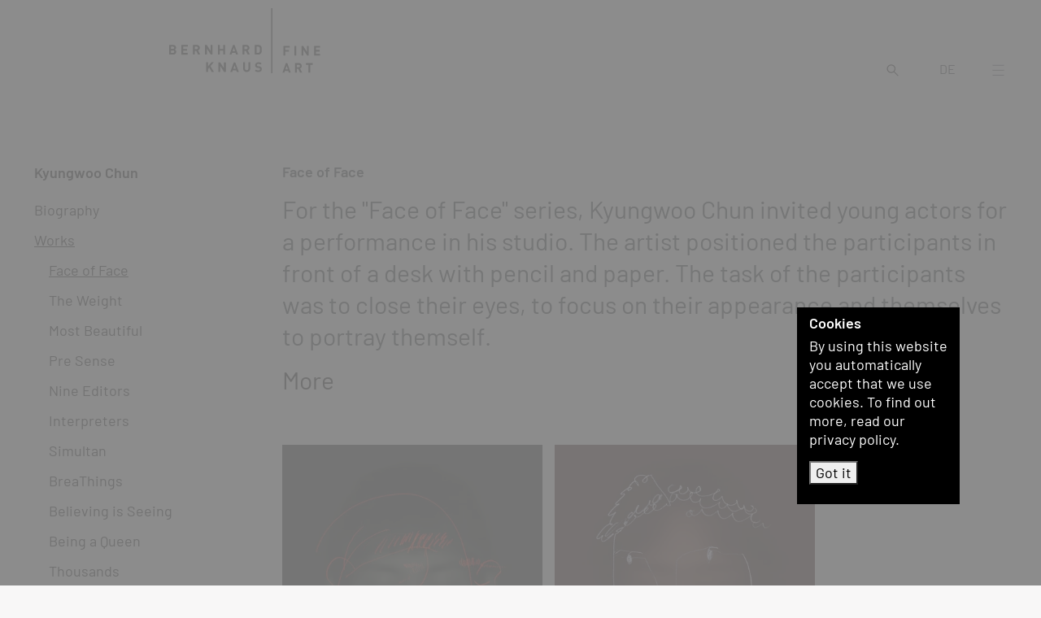

--- FILE ---
content_type: text/html; charset=UTF-8
request_url: https://bernhardknaus.com/en/artist/kyungwoo-chun~a477/works/workgroups/kyungwoo-chun-face-of-face~g12327
body_size: 7938
content:
<!doctype html>
<html lang="en">
    <head>
        <meta charset="utf-8">
        <meta http-equiv="X-UA-Compatible" content="IE=edge">
        <meta name="viewport" content="width=device-width, initial-scale=1">


                
        
                                        
        
        
                            
                            
                
                            
                            
                    <link sizes="16x16" rel="icon" type="image/png" href="/Shared/favicon/5931/image-thumb__5931___auto_6dd93bacc564aaf2919ba4aac956263e/favicon2.png" >
            <link sizes="32x32" rel="icon" type="image/png" href="/Shared/favicon/5931/image-thumb__5931___auto_c7778faf319d0a97481864ca11790e39/favicon2.png" >
            <link sizes="64x64" rel="icon" type="image/png" href="/Shared/favicon/5931/image-thumb__5931___auto_692861ca1c38906a5e70385077c99d62/favicon2.png" >
            <link sizes="196x196" rel="icon" type="image/png" href="/Shared/favicon/5931/image-thumb__5931___auto_86f569b0c0121ee3cec448fea5461607/favicon2.png" >
            <link sizes="160x160" rel="icon" type="image/png" href="/Shared/favicon/5931/image-thumb__5931___auto_b68844acc46de079d1b52b0b310655d6/favicon2.png" >
            <link sizes="96x96" rel="icon" type="image/png" href="/Shared/favicon/5931/image-thumb__5931___auto_e3262ae7ffb70607c4c3b4d5b0afad56/favicon2.png" >
            <link sizes="57x57" rel="icon" type="image/png" href="/Shared/favicon/5931/image-thumb__5931___auto_c5f3143f8e17e2a20053f3e8f170b61e/favicon2.png" >
            <link sizes="114x114" rel="icon" type="image/png" href="/Shared/favicon/5931/image-thumb__5931___auto_56fbf8f4688c860085c0e74021c217b3/favicon2.png" >
            <link sizes="72x72" rel="icon" type="image/png" href="/Shared/favicon/5931/image-thumb__5931___auto_685781fc26719ec4a17fda1785b0bf9e/favicon2.png" >
            <link sizes="144x144" rel="icon" type="image/png" href="/Shared/favicon/5931/image-thumb__5931___auto_1c06d9e9c819c17e99a2f837f4a3053b/favicon2.png" >
            <link sizes="60x60" rel="icon" type="image/png" href="/Shared/favicon/5931/image-thumb__5931___auto_6302e4dc5f3303347509835b80caaf1e/favicon2.png" >
            <link sizes="120x120" rel="icon" type="image/png" href="/Shared/favicon/5931/image-thumb__5931___auto_7e2f00f39802cbe865b3682d2687e501/favicon2.png" >
            <link sizes="76x76" rel="icon" type="image/png" href="/Shared/favicon/5931/image-thumb__5931___auto_d9c9a11f4c8882c2a2bfc03d67f336cb/favicon2.png" >
            <link sizes="152x152" rel="icon" type="image/png" href="/Shared/favicon/5931/image-thumb__5931___auto_caf47f99a8c53553bdb604cf272e3c8d/favicon2.png" >
            <link sizes="180x180" rel="icon" type="image/png" href="/Shared/favicon/5931/image-thumb__5931___auto_a33e0df529435a95776e679a74c799c0/favicon2.png" >
        
                    <link rel="icon" sizes="any" type="image/svg+xml" href="/Shared/favicon/favicon2.svg">
        
                            <title>Kyungwoo Chun - works : B. Knaus Fine Art</title>
            <meta name="description" content="Bernhard Knaus Fine Art, Gallery for contemporary art in Frankfurt am Main, Germany. Exhibitions of paintings, photography, sculptures and installations" />

        
                    <link href="https://bernhardknaus.com/dist/galerie.css?lastUpdate=2022-12-11" media="screen" rel="stylesheet" type="text/css" />
<link href="https://bernhardknaus.com/dist/galeriePrint.css?lastUpdate=2022-12-11" media="print" rel="stylesheet" type="text/css" />
        
                    
        
        <meta property="og:type"          content="website" >
        <meta name="twitter:card" content="summary_large_image">
        <meta name="twitter:site" content="@BernhardKnaus" >

                    <meta property="og:title" content="Kyungwoo Chun - works" >
                    
                    <meta property="og:description"   content="Bernhard Knaus Fine Art, Gallery for contemporary art in Frankfurt am Main, Germany. Exhibitions of paintings, photography, sculptures and installations" >
                    
                                                                <meta property="og:image" content="https://bernhardknaus.com/Shared/Logo/8752/image-thumb__8752__facebookShareImage/facebookShare-bkfa.png" >
        <meta property="og:image:alt" content="Galerie Bernhard Knaus Fine Art, Frankfurt am Main" >

                            
                            
                            
                                <link rel="alternate" hreflang="de" href="https://bernhardknaus.com/de/kuenstler/kyungwoo-chun~a477/werke/werkgruppen/kyungwpo-chun-face-of-face~g12327" >
            <link rel="alternate" hreflang="en" href="https://bernhardknaus.com/en/artist/kyungwoo-chun~a477/works/workgroups/kyungwoo-chun-face-of-face~g12327" >
            <link rel="canonical" href="https://bernhardknaus.com/en/artist/kyungwoo-chun~a477/works/workgroups/kyungwoo-chun-face-of-face~g12327" >
            <meta property="og:url" content="https://bernhardknaus.com/en/artist/kyungwoo-chun~a477/works/workgroups/kyungwoo-chun-face-of-face~g12327" >
                <link rel="alternate" href="https://bernhardknaus.com/de/kuenstler/kyungwoo-chun~a477/werke/werkgruppen/kyungwpo-chun-face-of-face~g12327" hreflang="x-default" >
    </head>
    <body class="default   ">
        <div id="MfAllowSpace">
            <header id="MfPageHeader" class="mfPageHeader fixed-top">
                <div class="container-fluid h-100">
                    <div class="row h-100 justify-content-bottom align-items-bottom">
                        <div class="col-5 col-md-3 col-xl-2 projectLogo projectLogoLeft">
                            <span class="d-none fullLogoForSmall">
                                <img src="/Shared/Logo/BKFA_logo_schwarz.svg"
                                     width="146"
                                     height="80"
                                     class="mfLogo"
                                     alt="Bernhard Knaus - Fine Art"
                                     title="Bernhard Knaus - Fine Art" >
                            </span>
                            <a href="/en" title="Galerie Bernhard Knaus Fine Art, Frankfurt am Main">
                                <span class="d-print-none">
                                    <img src="/Shared/Logo/cleared_logo-left.svg"
                                         width="126.55"
                                         height="80"
                                         class="mfLogo mfLogoLeft"
                                         alt="Bernhard Knaus - Fine Art"
                                         title="Bernhard Knaus - Fine Art" >
                                </span>
                            </a>
                        </div>
                        <div class="col-4 col-md-2 col-xl-2 projectLogoRight d-print-none">
                            <a href="/en" title="Galerie Bernhard Knaus Fine Art, Frankfurt am Main">
                                <img src="/Shared/Logo/cleared_logo-right2_1.svg"
                                     width="47.2667"
                                     height="80"
                                     class="mfLogo mfLogoRight"
                                     alt="Bernhard Knaus - Fine Art"
                                     title="Bernhard Knaus - Fine Art" >
                            </a>
                        </div>
                    </div>
                </div>
            </header>

            <div id="MfServiceLine" class="mfServiceLine d-print-none">
                <div id="MfSearchFieldDesktop" class="d-print-none serviceField mfSearchField mfSearchFieldDesktop d-none">
                    <input id="MfSearchInputDesktop" type="text" class="mfSearchFieldInput mfSearchFieldInputDesktop">
                                    </div>


                <a id="MfSearchBtn" class="d-print-none serviceBtn searchBtn d-none d-md-block" href="/search" title="Search">
                    <svg version="1.1" id="Ebene_1" xmlns="http://www.w3.org/2000/svg" xmlns:xlink="http://www.w3.org/1999/xlink" x="0px" y="0px"
                         viewBox="0 0 500 500" style="enable-background:new 0 0 500 500;" xml:space="preserve">
                                <path id="Lupe" d="M300,323.7c-30.2,23.7-67.5,36.5-105.9,36.5c-96.4,0.6-175.1-77-175.8-173.4S95.3,11.6,191.8,11
                                    c96.4-0.6,175.1,77,175.8,173.4c0,0.4,0,0.8,0,1.2c0.1,41.2-14.5,81.1-41,112.7L489,461.9l-25.8,26L300,323.7z M57.1,185.6
                                    C57.7,261.2,119.4,322,195,321.5s136.4-62.3,135.9-137.9c-0.5-75.2-61.6-135.8-136.8-135.9C118.2,48.1,57,109.7,57.1,185.6z"/>
                                </svg>
                </a>

                                                                                                                <a class="d-print-none serviceBtn langSwitcher" href="/de/kuenstler/kyungwoo-chun~a477/werke/werkgruppen/kyungwpo-chun-face-of-face~g12327" title="de" hreflang="de">DE</a>
                                    

                                <button id="NavigationOpener" class="d-print-none serviceBtn navbar-toggle collapsed">

                    <svg id="MfCloseIcon" class="closeIcon d-none" xmlns="http://www.w3.org/2000/svg" x="0px" y="0px" width="24" height="24" viewBox="0 0 500 500" style="enable-background:new 0 0 500 500;" xml:space="preserve"><style type="text/css">.st0{fill:#2B2E34;}</style><polygon class="st0" points="464,48.3 446.7,31 247.1,230.6 47.5,31 30.2,48.3 229.8,247.9 30.2,447.5 47.5,464.8 247.1,265.2 446.7,464.8 464,447.5 264.4,247.9 "/></svg>
                    
                    <svg id="MfBurgerIcon" class="burgerIcon" version="1.1" xmlns="http://www.w3.org/2000/svg" xmlns:xlink="http://www.w3.org/1999/xlink" x="0px" y="0px"
                         viewBox="0 0 500 500" style="enable-background:new 0 0 500 500;" xml:space="preserve">
                                        <style type="text/css">
                                            .st0{fill:#2B2E34;}
                                        </style>
                        <g id="Hamburger_Button" transform="translate(1.273 23.149)">
                            <rect x="12.7" y="4.7" class="st0" width="472" height="25.9"/>
                            <rect x="12.7" y="208" class="st0" width="472" height="25.9"/>
                            <rect x="12.7" y="411.3" class="st0" width="472" height="25.9"/>
                        </g>
                                    </svg>
                </button>
            </div>

            <div id="MainNavigationContainer" class="hidden d-print-none">
                <nav>
                                        <div class="mfNavColContainer mfNavMain d-print-none">
                        <div class="mfInnerContainer">
                                                                                                                                                                                                    <ul class="navigation">
    <li>
        <a id="pimcore-navigation-renderer-menu-5" title="Artists" class=" main" href="/en/artists">Artists</a>
    </li>
    <li>
        <a id="pimcore-navigation-renderer-menu-6" title="Exhibitions" class=" main" href="/en/exhibitions">Exhibitions</a>
    </li>
    <li>
        <a id="pimcore-navigation-renderer-menu-117" title="Viewingroom" class=" main" href="https://www.artsy.net/partner/bernhard-knaus-fine-art/viewing-rooms" target="_blank">Viewingroom</a>
    </li>
    <li>
        <a id="pimcore-navigation-renderer-menu-49" title="Editions" class=" main" href="/en/editions/serien">Editions</a>
    </li>
    <li>
        <a id="pimcore-navigation-renderer-menu-50" title="Books" class=" main" href="/en/books">Books</a>
    </li>
    <li>
        <a id="pimcore-navigation-renderer-menu-51" title="News" class=" main" href="/en/news">News</a>
    </li>
    <li>
        <a id="pimcore-navigation-renderer-menu-47" title="Architectures" class=" main" href="/en/architectures/serien">Architectures</a>
    </li>
    <li>
        <a id="pimcore-navigation-renderer-menu-52" title="Channels" class=" main" href="/en/channels">Channels</a>
    </li>
    <li>
        <a id="pimcore-navigation-renderer-menu-108" class=" main" href="/en/Collectors%20Guide">Collectors Guide</a>
    </li>
    <li>
        <a id="pimcore-navigation-renderer-menu-53" title="About" class=" main" href="/en/about">About</a>
    </li>
    <li>
        <a id="pimcore-navigation-renderer-menu-54" title="Contact" class=" main" href="/en/contact">Contact</a>
    </li>
</ul>

                            <div id="MfSearchFieldMobile" class="d-print-none serviceField mfSearchField mfSearchFieldMobile d-md-none">
                                <span id="MfSearchFieldMobileOpen" class="mfSearchFieldMobileOpen">Search</span>
                                <input id="MfSearchFieldInputMobile" type="text" class="d-none mfSearchFieldInput mfSearchFieldInputMobile">
                            </div>
                        </div>
                    </div>
                </nav>
            </div>

            <div id="MfPageContent">
                    
    <div class="container-fluid mfWorkListContainer">
        <div class="row section">
                                                                                        <aside id="MfSubNavCol" class="col-12 col-md-3 col-xl-2 mfSubNavCol d-print-none ">
                <div class="mfSticky" id="MfSubnavSticky">
                                                    
    <div class="mfSubNavigation d-none d-md-block">
        <h1 class="artist first">
            <a href="/en/artist/kyungwoo-chun~a477" title="Kyungwoo Chun">Kyungwoo Chun</a>
        </h1>

        <ul class="subNavigation">

            <li>
                                <a class="" href="/en/artist/kyungwoo-chun~a477/biography" title="Biography">Biography</a>
            </li>

                            <li>
                                                                <a class="active" href="/en/artist/kyungwoo-chun~a477/works/serien" title="Works">Works</a>
                                                                <ul id="MfWorksWorkgroupsNav" class="subSubNav collapse show">
                                                                                                                            <li>
                                                                                <a class="active" href="/en/artist/kyungwoo-chun~a477/works/workgroups/kyungwoo-chun-face-of-face~g12327" title="Face of Face">
                                            Face of Face
                                        </a>
                                    </li>
                                                                                                                                <li>
                                                                                <a class="" href="/en/artist/kyungwoo-chun~a477/works/workgroups/kyungwoo-chun-the-weight~g12332" title="The Weight">
                                            The Weight
                                        </a>
                                    </li>
                                                                                                                                <li>
                                                                                <a class="" href="/en/artist/kyungwoo-chun~a477/works/workgroups/kyungwoo-chun-most-beautiful~g12365" title="Most Beautiful">
                                            Most Beautiful
                                        </a>
                                    </li>
                                                                                                                                <li>
                                                                                <a class="" href="/en/artist/kyungwoo-chun~a477/works/workgroups/kyungwoo-chun-pre-sense~g12364" title="Pre Sense">
                                            Pre Sense
                                        </a>
                                    </li>
                                                                                                                                <li>
                                                                                <a class="" href="/en/artist/kyungwoo-chun~a477/works/workgroups/kyungwoo-chun-nine-editors~g12348" title="Nine Editors">
                                            Nine Editors
                                        </a>
                                    </li>
                                                                                                                                <li>
                                                                                <a class="" href="/en/artist/kyungwoo-chun~a477/works/workgroups/kyungwoo-chun-interpreters~g12339" title="Interpreters">
                                            Interpreters
                                        </a>
                                    </li>
                                                                                                                                <li>
                                                                                <a class="" href="/en/artist/kyungwoo-chun~a477/works/workgroups/kyungwoo-chun-simultan~g12343" title="Simultan">
                                            Simultan
                                        </a>
                                    </li>
                                                                                                                                <li>
                                                                                <a class="" href="/en/artist/kyungwoo-chun~a477/works/workgroups/kyungwoo-chun-breathings~g12345" title="BreaThings">
                                            BreaThings
                                        </a>
                                    </li>
                                                                                                                                <li>
                                                                                <a class="" href="/en/artist/kyungwoo-chun~a477/works/workgroups/kyungwoo-chun-believing-is-seeing~g12353" title="Believing is Seeing">
                                            Believing is Seeing
                                        </a>
                                    </li>
                                                                                                                                <li>
                                                                                <a class="" href="/en/artist/kyungwoo-chun~a477/works/workgroups/kyungwoo-chun-being-a-queen~g12355" title="Being a Queen">
                                            Being a Queen
                                        </a>
                                    </li>
                                                                                                                                <li>
                                                                                <a class="" href="/en/artist/kyungwoo-chun~a477/works/workgroups/kyungwoo-chun-thousands~g12351" title="Thousands">
                                            Thousands
                                        </a>
                                    </li>
                                                                                                                                <li>
                                                                                <a class="" href="/en/artist/kyungwoo-chun~a477/works/workgroups/kyungwoo-chun-versus~g12352" title="Versus">
                                            Versus
                                        </a>
                                    </li>
                                                                                                                                <li>
                                                                                <a class="" href="/en/artist/kyungwoo-chun~a477/works/workgroups/kyungwoo-chun-individual-works~g12363" title="Individual Works">
                                            Individual Works
                                        </a>
                                    </li>
                                                                                                                                <li>
                                                                                <a class="" href="/en/artist/kyungwoo-chun~a477/works/workgroups/kyungwoo-chun-infinite~g12354" title="In/finite">
                                            In/finite
                                        </a>
                                    </li>
                                                                                                                                <li>
                                                                                <a class="" href="/en/artist/kyungwoo-chun~a477/works/workgroups/kyungwoo-chun-pseudonym~g12551" title="Pseudonym">
                                            Pseudonym
                                        </a>
                                    </li>
                                                                                                                                <li>
                                                                                <a class="" href="/en/artist/kyungwoo-chun~a477/works/workgroups/kyungwoo-chun-light-calligraphy~g12362" title="Light Calligraphy">
                                            Light Calligraphy
                                        </a>
                                    </li>
                                                                                                                                <li>
                                                                                <a class="" href="/en/artist/kyungwoo-chun~a477/works/workgroups/kyungwoo-chun-family-portrait~g12356" title="Family Portrait">
                                            Family Portrait
                                        </a>
                                    </li>
                                                                                                                                <li>
                                                                                <a class="" href="/en/artist/kyungwoo-chun~a477/works/workgroups/kyungwoo-chun-a-day-in-seoul-unknown~g12359" title="A Day in Seoul: Unknown">
                                            A Day in Seoul: Unknown
                                        </a>
                                    </li>
                                                                                                                                <li>
                                                                                <a class="" href="/en/artist/kyungwoo-chun~a477/works/workgroups/kyungwoo-chun-remembered~g12360" title="reMEMBERed">
                                            reMEMBERed
                                        </a>
                                    </li>
                                                                                                                                <li>
                                                                                <a class="" href="/en/artist/kyungwoo-chun~a477/works/workgroups/kyungwoo-chun-1-hour-portrait~g12361" title="1 Hour Portrait">
                                            1 Hour Portrait
                                        </a>
                                    </li>
                                                                                    </ul>
                                    </li>
            

                                            <li><a class="" href="/en/artist/kyungwoo-chun~a477/exhibitions" title="Exhibitions">Exhibitions</a></li>
            

            

                            <li>
                                                                <a class="" href="/en/artist/kyungwoo-chun~a477/editions" title="Edition">Edition</a>
                                                        </li>
            
                                            <li><a class="" href="/en/artist/kyungwoo-chun~a477/books" title="Books">Books</a></li>
            
                                            <li><a class="" href="/en/artist/kyungwoo-chun~a477/news" title="News">News</a></li>
            
            
                    </ul>
    </div>

                                                            </div>
            </aside>
            <div class="col-12 col-md-9 col-xl-10 mfWorkList">
                <div class="d-md-none">
                                            <p class="mfMobileTitle">
                                                        <a href="/en/artist/kyungwoo-chun~a477" title="Kyungwoo Chun">
                                Kyungwoo Chun
                            </a><br>
                            <span class="mfSelectedSection">Works</span>
                        </p>
                                                                                        <div class="row">
                            <div class="col-6">
                                <ul class="subSubNavigation">
                                                                                                                        <li>
                                                                                                <a class="active" href="/en/artist/kyungwoo-chun~a477/works/workgroups/kyungwoo-chun-face-of-face~g12327" title="Face of Face">
                                                    Face of Face
                                                </a>
                                            </li>
                                                                                                                                                                                                                                            <li>
                                                                                                <a class="" href="/en/artist/kyungwoo-chun~a477/works/workgroups/kyungwoo-chun-most-beautiful~g12365" title="Most Beautiful">
                                                    Most Beautiful
                                                </a>
                                            </li>
                                                                                                                                                                                                                                            <li>
                                                                                                <a class="" href="/en/artist/kyungwoo-chun~a477/works/workgroups/kyungwoo-chun-pseudonym~g12551" title="Pseudonym">
                                                    Pseudonym
                                                </a>
                                            </li>
                                                                                                                                                                                                                                            <li>
                                                                                                <a class="" href="/en/artist/kyungwoo-chun~a477/works/workgroups/kyungwoo-chun-interpreters~g12339" title="Interpreters">
                                                    Interpreters
                                                </a>
                                            </li>
                                                                                                                                                                                                                                            <li>
                                                                                                <a class="" href="/en/artist/kyungwoo-chun~a477/works/workgroups/kyungwoo-chun-breathings~g12345" title="BreaThings">
                                                    BreaThings
                                                </a>
                                            </li>
                                                                                                                                                                                                                                            <li>
                                                                                                <a class="" href="/en/artist/kyungwoo-chun~a477/works/workgroups/kyungwoo-chun-being-a-queen~g12355" title="Being a Queen">
                                                    Being a Queen
                                                </a>
                                            </li>
                                                                                                                                                                                                                                            <li>
                                                                                                <a class="" href="/en/artist/kyungwoo-chun~a477/works/workgroups/kyungwoo-chun-versus~g12352" title="Versus">
                                                    Versus
                                                </a>
                                            </li>
                                                                                                                                                                                                                                            <li>
                                                                                                <a class="" href="/en/artist/kyungwoo-chun~a477/works/workgroups/kyungwoo-chun-infinite~g12354" title="In/finite">
                                                    In/finite
                                                </a>
                                            </li>
                                                                                                                                                                                                                                            <li>
                                                                                                <a class="" href="/en/artist/kyungwoo-chun~a477/works/workgroups/kyungwoo-chun-family-portrait~g12356" title="Family Portrait">
                                                    Family Portrait
                                                </a>
                                            </li>
                                                                                                                                                                                                                                            <li>
                                                                                                <a class="" href="/en/artist/kyungwoo-chun~a477/works/workgroups/kyungwoo-chun-remembered~g12360" title="reMEMBERed">
                                                    reMEMBERed
                                                </a>
                                            </li>
                                                                                                                                                                                        </ul>
                            </div>
                            <div class="col-6">
                                <ul class="subSubNavigation">
                                                                                                                                                                                                    <li>
                                                                                                <a class="" href="/en/artist/kyungwoo-chun~a477/works/workgroups/kyungwoo-chun-the-weight~g12332" title="The Weight">
                                                    The Weight
                                                </a>
                                            </li>
                                                                                                                                                                                                                                            <li>
                                                                                                <a class="" href="/en/artist/kyungwoo-chun~a477/works/workgroups/kyungwoo-chun-pre-sense~g12364" title="Pre Sense">
                                                    Pre Sense
                                                </a>
                                            </li>
                                                                                                                                                                                                                                            <li>
                                                                                                <a class="" href="/en/artist/kyungwoo-chun~a477/works/workgroups/kyungwoo-chun-nine-editors~g12348" title="Nine Editors">
                                                    Nine Editors
                                                </a>
                                            </li>
                                                                                                                                                                                                                                            <li>
                                                                                                <a class="" href="/en/artist/kyungwoo-chun~a477/works/workgroups/kyungwoo-chun-simultan~g12343" title="Simultan">
                                                    Simultan
                                                </a>
                                            </li>
                                                                                                                                                                                                                                            <li>
                                                                                                <a class="" href="/en/artist/kyungwoo-chun~a477/works/workgroups/kyungwoo-chun-believing-is-seeing~g12353" title="Believing is Seeing">
                                                    Believing is Seeing
                                                </a>
                                            </li>
                                                                                                                                                                                                                                            <li>
                                                                                                <a class="" href="/en/artist/kyungwoo-chun~a477/works/workgroups/kyungwoo-chun-thousands~g12351" title="Thousands">
                                                    Thousands
                                                </a>
                                            </li>
                                                                                                                                                                                                                                            <li>
                                                                                                <a class="" href="/en/artist/kyungwoo-chun~a477/works/workgroups/kyungwoo-chun-individual-works~g12363" title="Individual Works">
                                                    Individual Works
                                                </a>
                                            </li>
                                                                                                                                                                                                                                            <li>
                                                                                                <a class="" href="/en/artist/kyungwoo-chun~a477/works/workgroups/kyungwoo-chun-light-calligraphy~g12362" title="Light Calligraphy">
                                                    Light Calligraphy
                                                </a>
                                            </li>
                                                                                                                                                                                                                                            <li>
                                                                                                <a class="" href="/en/artist/kyungwoo-chun~a477/works/workgroups/kyungwoo-chun-a-day-in-seoul-unknown~g12359" title="A Day in Seoul: Unknown">
                                                    A Day in Seoul: Unknown
                                                </a>
                                            </li>
                                                                                                                                                                                                                                            <li>
                                                                                                <a class="" href="/en/artist/kyungwoo-chun~a477/works/workgroups/kyungwoo-chun-1-hour-portrait~g12361" title="1 Hour Portrait">
                                                    1 Hour Portrait
                                                </a>
                                            </li>
                                                                                                            </ul>
                            </div>
                        </div>
                                    </div>


                                    <h2 class="d-none d-md-block first">Face of Face</h2>
                
                                                                                        <p id="MfCutterText" class="teaserText workgroupWorkTeaser">
                                For the &quot;Face of Face&quot; series, Kyungwoo Chun invited young actors for a performance in his studio. The artist positioned the participants in front of a desk with pencil and paper. The task of the participants was to close their eyes, to focus on their appearance and themselves to portray themself.
                                <span id="MfCutterTextMore" class="collapse">
                                     During the performance Kyungwoo Chun photographed the participants in a long time exposure. The resulting portrait he then overlaid with the drawn self-portrait of the respective person. (Face of Face).<br />
In the portraits we see concentrated and completely absorbed people. The actors, who usually take on the role of other people were completely alone.
                                </span>
                                <a id="MfCutterTextBtn" title="More" class="mfCutterTextBtn" data-bs-toggle="collapse" href="#MfCutterTextMore" role="button" aria-expanded="false" aria-controls="MfCutterTextMore" data-less="Less" data-more="More">More</a>
                            </p>
                                                            
                <div id="MfMasonryGrid" class="masonryGrid">
                                        
                                                                                                                                        
                                                                                                

                                <div class="grid-item  ">

                                                                        
                                    <figure>
                                        <a href="/en/artist/kyungwoo-chun~a477/works/workgroups/kyungwoo-chun-face-of-face~g12327/kyungwoo-chun-face-of-face-1~w11002" class="staticOverlay" title="Face of Face #1">
                                                                                                                                                                                                        <picture >
	<source srcset="/Kuenstler/Chun/Face_of_Face/6865/image-thumb__6865__masonryListItem/kyungwoo-chun-face-of-face-1.webp 1x, /Kuenstler/Chun/Face_of_Face/6865/image-thumb__6865__masonryListItem/kyungwoo-chun-face-of-face-1@2x.webp 2x" width="450" height="580" type="image/webp" />
	<source srcset="/Kuenstler/Chun/Face_of_Face/6865/image-thumb__6865__masonryListItem/kyungwoo-chun-face-of-face-1.jpg 1x, /Kuenstler/Chun/Face_of_Face/6865/image-thumb__6865__masonryListItem/kyungwoo-chun-face-of-face-1@2x.jpg 2x" width="450" height="580" type="image/jpeg" />
	<img class="w100" alt="Face of Face #1" title="Face of Face #1" src="/Kuenstler/Chun/Face_of_Face/6865/image-thumb__6865__masonryListItem/kyungwoo-chun-face-of-face-1.jpg" width="450" height="580" loading="lazy" srcset="/Kuenstler/Chun/Face_of_Face/6865/image-thumb__6865__masonryListItem/kyungwoo-chun-face-of-face-1.jpg 1x, /Kuenstler/Chun/Face_of_Face/6865/image-thumb__6865__masonryListItem/kyungwoo-chun-face-of-face-1@2x.jpg 2x" />
</picture>

                                                                                                                                                                                        </a>
                                                                                                                                                                                                            <figcaption class="artistSection">
                                                                                        Face of Face #1,
                                                                                            2016
                                            
                                                                                                                                </figcaption>
                                    </figure>
                                </div>
                                                                                                                                                
                                                                                                

                                <div class="grid-item  ">

                                                                        
                                    <figure>
                                        <a href="/en/artist/kyungwoo-chun~a477/works/workgroups/kyungwoo-chun-face-of-face~g12327/kyungwoo-chun-face-of-face-2~w11007" class="staticOverlay" title="Face of Face #2">
                                                                                                                                                                                                        <picture >
	<source srcset="/Kuenstler/Chun/Face_of_Face/6866/image-thumb__6866__masonryListItem/kyungwoo-chun-face-of-face-2.webp 1x, /Kuenstler/Chun/Face_of_Face/6866/image-thumb__6866__masonryListItem/kyungwoo-chun-face-of-face-2@2x.webp 2x" width="450" height="580" type="image/webp" />
	<source srcset="/Kuenstler/Chun/Face_of_Face/6866/image-thumb__6866__masonryListItem/kyungwoo-chun-face-of-face-2.jpg 1x, /Kuenstler/Chun/Face_of_Face/6866/image-thumb__6866__masonryListItem/kyungwoo-chun-face-of-face-2@2x.jpg 2x" width="450" height="580" type="image/jpeg" />
	<img class="w100" alt="Face of Face #2" title="Face of Face #2" src="/Kuenstler/Chun/Face_of_Face/6866/image-thumb__6866__masonryListItem/kyungwoo-chun-face-of-face-2.jpg" width="450" height="580" loading="lazy" srcset="/Kuenstler/Chun/Face_of_Face/6866/image-thumb__6866__masonryListItem/kyungwoo-chun-face-of-face-2.jpg 1x, /Kuenstler/Chun/Face_of_Face/6866/image-thumb__6866__masonryListItem/kyungwoo-chun-face-of-face-2@2x.jpg 2x" />
</picture>

                                                                                                                                                                                        </a>
                                                                                                                                                                                                            <figcaption class="artistSection">
                                                                                        Face of Face #2,
                                                                                            2016
                                            
                                                                                                                                </figcaption>
                                    </figure>
                                </div>
                                                                                                                                                
                                                                                                

                                <div class="grid-item  ">

                                                                        
                                    <figure>
                                        <a href="/en/artist/kyungwoo-chun~a477/works/workgroups/kyungwoo-chun-face-of-face~g12327/kyungwoo-chun-face-of-face-3~w11012" class="staticOverlay" title="Face of Face #3">
                                                                                                                                                                                                        <picture >
	<source srcset="/Kuenstler/Chun/Face_of_Face/6867/image-thumb__6867__masonryListItem/kyungwoo-chun-face-of-face-3.webp 1x, /Kuenstler/Chun/Face_of_Face/6867/image-thumb__6867__masonryListItem/kyungwoo-chun-face-of-face-3@2x.webp 2x" width="450" height="579" type="image/webp" />
	<source srcset="/Kuenstler/Chun/Face_of_Face/6867/image-thumb__6867__masonryListItem/kyungwoo-chun-face-of-face-3.jpg 1x, /Kuenstler/Chun/Face_of_Face/6867/image-thumb__6867__masonryListItem/kyungwoo-chun-face-of-face-3@2x.jpg 2x" width="450" height="579" type="image/jpeg" />
	<img class="w100" alt="Face of Face #3" title="Face of Face #3" src="/Kuenstler/Chun/Face_of_Face/6867/image-thumb__6867__masonryListItem/kyungwoo-chun-face-of-face-3.jpg" width="450" height="579" loading="lazy" srcset="/Kuenstler/Chun/Face_of_Face/6867/image-thumb__6867__masonryListItem/kyungwoo-chun-face-of-face-3.jpg 1x, /Kuenstler/Chun/Face_of_Face/6867/image-thumb__6867__masonryListItem/kyungwoo-chun-face-of-face-3@2x.jpg 2x" />
</picture>

                                                                                                                                                                                        </a>
                                                                                                                                                                                                            <figcaption class="artistSection">
                                                                                        Face of Face #3,
                                                                                            2016
                                            
                                                                                                                                </figcaption>
                                    </figure>
                                </div>
                                                                                                                                                
                                                                                                

                                <div class="grid-item  ">

                                                                        
                                    <figure>
                                        <a href="/en/artist/kyungwoo-chun~a477/works/workgroups/kyungwoo-chun-face-of-face~g12327/kyungwoo-chun-face-of-face-4~w11017" class="staticOverlay" title="Face of Face #4">
                                                                                                                                                                                                        <picture >
	<source srcset="/Kuenstler/Chun/Face_of_Face/6868/image-thumb__6868__masonryListItem/kyungwoo-chun-face-of-face-4.webp 1x, /Kuenstler/Chun/Face_of_Face/6868/image-thumb__6868__masonryListItem/kyungwoo-chun-face-of-face-4@2x.webp 2x" width="450" height="579" type="image/webp" />
	<source srcset="/Kuenstler/Chun/Face_of_Face/6868/image-thumb__6868__masonryListItem/kyungwoo-chun-face-of-face-4.jpg 1x, /Kuenstler/Chun/Face_of_Face/6868/image-thumb__6868__masonryListItem/kyungwoo-chun-face-of-face-4@2x.jpg 2x" width="450" height="579" type="image/jpeg" />
	<img class="w100" alt="Face of Face #4" title="Face of Face #4" src="/Kuenstler/Chun/Face_of_Face/6868/image-thumb__6868__masonryListItem/kyungwoo-chun-face-of-face-4.jpg" width="450" height="579" loading="lazy" srcset="/Kuenstler/Chun/Face_of_Face/6868/image-thumb__6868__masonryListItem/kyungwoo-chun-face-of-face-4.jpg 1x, /Kuenstler/Chun/Face_of_Face/6868/image-thumb__6868__masonryListItem/kyungwoo-chun-face-of-face-4@2x.jpg 2x" />
</picture>

                                                                                                                                                                                        </a>
                                                                                                                                                                                                            <figcaption class="artistSection">
                                                                                        Face of Face #4,
                                                                                            2016
                                            
                                                                                                                                </figcaption>
                                    </figure>
                                </div>
                                                                                                                                                
                                                                                                

                                <div class="grid-item  ">

                                                                        
                                    <figure>
                                        <a href="/en/artist/kyungwoo-chun~a477/works/workgroups/kyungwoo-chun-face-of-face~g12327/kyungwoo-chun-face-of-face-5~w11022" class="staticOverlay" title="Face of Face #5">
                                                                                                                                                                                                        <picture >
	<source srcset="/Kuenstler/Chun/Face_of_Face/6869/image-thumb__6869__masonryListItem/kyungwoo-chun-face-of-face-5.webp 1x, /Kuenstler/Chun/Face_of_Face/6869/image-thumb__6869__masonryListItem/kyungwoo-chun-face-of-face-5@2x.webp 2x" width="450" height="600" type="image/webp" />
	<source srcset="/Kuenstler/Chun/Face_of_Face/6869/image-thumb__6869__masonryListItem/kyungwoo-chun-face-of-face-5.jpg 1x, /Kuenstler/Chun/Face_of_Face/6869/image-thumb__6869__masonryListItem/kyungwoo-chun-face-of-face-5@2x.jpg 2x" width="450" height="600" type="image/jpeg" />
	<img class="w100" alt="Face of Face #5" title="Face of Face #5" src="/Kuenstler/Chun/Face_of_Face/6869/image-thumb__6869__masonryListItem/kyungwoo-chun-face-of-face-5.jpg" width="450" height="600" loading="lazy" srcset="/Kuenstler/Chun/Face_of_Face/6869/image-thumb__6869__masonryListItem/kyungwoo-chun-face-of-face-5.jpg 1x, /Kuenstler/Chun/Face_of_Face/6869/image-thumb__6869__masonryListItem/kyungwoo-chun-face-of-face-5@2x.jpg 2x" />
</picture>

                                                                                                                                                                                        </a>
                                                                                                                                                                                                            <figcaption class="artistSection">
                                                                                        Face of Face #5,
                                                                                            2016
                                            
                                                                                                                                </figcaption>
                                    </figure>
                                </div>
                                                                                                                                                
                                                                                                

                                <div class="grid-item  ">

                                                                        
                                    <figure>
                                        <a href="/en/artist/kyungwoo-chun~a477/works/workgroups/kyungwoo-chun-face-of-face~g12327/kyungwoo-chun-face-of-face-6~w11027" class="staticOverlay" title="Face of Face #6">
                                                                                                                                                                                                        <picture >
	<source srcset="/Kuenstler/Chun/Face_of_Face/6870/image-thumb__6870__masonryListItem/kyungwoo-chun-face-of-face-6.webp 1x, /Kuenstler/Chun/Face_of_Face/6870/image-thumb__6870__masonryListItem/kyungwoo-chun-face-of-face-6@2x.webp 2x" width="450" height="580" type="image/webp" />
	<source srcset="/Kuenstler/Chun/Face_of_Face/6870/image-thumb__6870__masonryListItem/kyungwoo-chun-face-of-face-6.jpg 1x, /Kuenstler/Chun/Face_of_Face/6870/image-thumb__6870__masonryListItem/kyungwoo-chun-face-of-face-6@2x.jpg 2x" width="450" height="580" type="image/jpeg" />
	<img class="w100" alt="Face of Face #6" title="Face of Face #6" src="/Kuenstler/Chun/Face_of_Face/6870/image-thumb__6870__masonryListItem/kyungwoo-chun-face-of-face-6.jpg" width="450" height="580" loading="lazy" srcset="/Kuenstler/Chun/Face_of_Face/6870/image-thumb__6870__masonryListItem/kyungwoo-chun-face-of-face-6.jpg 1x, /Kuenstler/Chun/Face_of_Face/6870/image-thumb__6870__masonryListItem/kyungwoo-chun-face-of-face-6@2x.jpg 2x" />
</picture>

                                                                                                                                                                                        </a>
                                                                                                                                                                                                            <figcaption class="artistSection">
                                                                                        Face of Face #6,
                                                                                            2016
                                            
                                                                                                                                </figcaption>
                                    </figure>
                                </div>
                                                                                        </div>
                            </div>
        </div>
    </div>


            </div>

            <footer id="MfPageFooter">
                <div class="container-fluid">
    <div class="row">
        <div class="col-8 col-md-3 item item-address">
                        <strong>Bernhard Knaus Fine Art</strong><br>
                        <p>Niddastrasse 84<br />
60329 Frankfurt am Main<br />
Fon +49 (0)69 244 507 68<br />
<a href="mailto:knaus@bernhardknaus.de">knaus@bernhardknaus.de</a><br />
<a href="https://bernhardknaus.com" title="Galerie Bernhard Knaus">bernhardknaus.com</a></p>

        </div>
                    <div class="d-md-none col-4  col-md-3 item item-mixedSmall text-right d-print-none">
                <p><a href="/en/imprint" title="Imprint">Imprint</a><br />
<a href="/en/data-privacy" title="Data-privacy">Data-privacy</a></p>

            </div>
        
        <div class="col-12  col-md-3 item item-openinghours">
                        <strong>Opening Hours</strong><br>
            <p>Tuesday - Friday 1 - 6 pm<br />
Saturday 11 am - 3 pm<br />
and by appointment</p>

<p>Closed on public holidays.</p>

        </div>
        <div class="col-12  col-md-3 item item-newsletterform d-print-none">
                        <strong>Join our mailing list </strong><br>
            <br>
            
    <form name="form_newsletter" method="post" action="/formNewsletterOrder" id="MfFormNewsletterOrder" class="mfSmileType3">
    <div class="form-errors">
        
    </div>

    <input type="hidden" id="form_newsletter_lang" name="form_newsletter[lang]" value="en" data-cy="form_newsletter_lang" />

    <div class="row">
        <div class="col col-md-12 elem-sm">
            <label for="form_newsletter_name" class="visually-hidden">Vorname, Nachname</label>
            <input type="text" id="form_newsletter_name" name="form_newsletter[name]" required="required" placeholder="First Name, last Name" class="smileDetect" autocomplete="off" data-cy="form_newsletter_name" />
            
        </div>
    </div>
    <div class="row">
        <div class="col col-md-12 elem-sm">
            <label for="form_newsletter_email" class="visually-hidden">Mail</label>
            <input type="email" id="form_newsletter_email" name="form_newsletter[email]" required="required" placeholder="Email" data-cy="form_newsletter_email" />
            
        </div>
    </div>
    <div class="row">
        <div class="col col-md-12 elem-sm">
            <label for="form_newsletter_send" class="visually-hidden">Send</label>
            <button type="submit" id="form_newsletter_send" name="form_newsletter[send]" data-cy="form_newsletter_submit">Subscribe</button>
        </div>
    </div>
    <div id="MfBeforSendInfoFooter" class="beforSendInfo">
        By submitting this form and registering for our newsletter, you consent to the storage and processing of your data in accordance with our privacy policy. You can unsubscribe from the newsletter at any time. 
    </div>

    <input type="hidden" id="form_newsletter__token" name="form_newsletter[_token]" value="0527fa32f8.af1RttZpZMcr1W-gEs_kphreky0tPH3yGabstCypavY.K5wz3ZATDqETuQOUS66n4HCU3x9jDhC6aceqzULuL64kjmDHo1AUtUCvWw" /></form>


        </div>
                    <div class="col-12  col-md-3 item  item-mixed">
                <div class="socialmediaLine d-print-none">
    <ul>
                                    <li>
                    <a href="https://www.artsy.net/partner/bernhard-knaus-fine-art" target="_blank" title="Artsy">
                                                    <img alt="Artsy" src="/Shared/SocialMediaIcons/artsy-logo-white-large.svg" class="socialmediaIcon" title="Artsy" width="1250" height="434">
                                            </a>
                </li>
                                                <li>
                    <a href="https://dailyartfair.com/exhibitions/bernhard-knaus-fine-art" target="_blank" title="DailyArtFair">
                                                    <img alt="DailyArtFair" src="/Shared/SocialMediaIcons/daf-logo-white.svg" class="socialmediaIcon" title="DailyArtFair" width="688" height="688">
                                            </a>
                </li>
                                                <li>
                    <a href="https://www.facebook.com/BernhardKnausFineArtFrankfurt" target="_blank" title="facebook">
                                                    <img alt="facebook" src="/Shared/SocialMediaIcons/white/facebook.svg" class="socialmediaIcon" title="facebook" width="500" height="500">
                                            </a>
                </li>
                                                <li>
                    <a href="https://www.instagram.com/bernhard_knaus_fine_art/" target="_blank" title="Instagram">
                                                    <img alt="Instagram" src="/Shared/SocialMediaIcons/white/instagram.svg" class="socialmediaIcon" title="Instagram" width="500" height="500">
                                            </a>
                </li>
                                                <li>
                    <a href="https://ocula.com/art-galleries/bernhard-knaus-fine-art/" target="_blank" title="Ocula">
                                                    <img alt="Ocula" src="/Shared/SocialMediaIcons/Circle-BW.svg" class="socialmediaIcon" title="Ocula" width="2000" height="2000">
                                            </a>
                </li>
                                                <li>
                    <a href="https://twitter.com/BernhardKnaus/" target="_blank" title="Twitter">
                                                    <img alt="Twitter" src="/Shared/SocialMediaIcons/twitter-logo-white.svg" class="socialmediaIcon" title="Twitter" width="248" height="204">
                                            </a>
                </li>
                        </ul>
</div>

                <div class="d-none d-md-block d-print-none"><p><a href="/en/imprint" title="Imprint">Imprint</a><br />
<a href="/en/data-privacy" title="Data-privacy">Data-privacy</a></p>
</div>
                <p>© Bernhard Knaus 2021</p>

            </div>
            </div>
</div>

                <p class="sponsorList text-center">
                    <span class="sponsoredBy">Website funded by</span><br>
                                                                                    <a href="https://www.kulturstaatsministerin.de" class="sponsor"><picture >
	<source srcset="/Sponsoren/9194/image-thumb__9194__sponsor/bkm_2017_office_farbe_de.webp 1x, /Sponsoren/9194/image-thumb__9194__sponsor/bkm_2017_office_farbe_de@2x.webp 2x" width="125" height="40" type="image/webp" />
	<source srcset="/Sponsoren/9194/image-thumb__9194__sponsor/bkm_2017_office_farbe_de.png 1x, /Sponsoren/9194/image-thumb__9194__sponsor/bkm_2017_office_farbe_de@2x.png 2x" width="125" height="40" type="image/png" />
	<img src="/Sponsoren/9194/image-thumb__9194__sponsor/bkm_2017_office_farbe_de.png" width="125" height="40" alt="" loading="lazy" srcset="/Sponsoren/9194/image-thumb__9194__sponsor/bkm_2017_office_farbe_de.png 1x, /Sponsoren/9194/image-thumb__9194__sponsor/bkm_2017_office_farbe_de@2x.png 2x" />
</picture>
</a>
                                            <a href="https://www.bundesregierung.de/breg-de/bundesregierung/staatsministerin-fuer-kultur-und-medien/neustart-kultur-startet-1767056" class="sponsor"><picture >
	<source srcset="/Sponsoren/9195/image-thumb__9195__sponsor/bkm_neustart_kultur_wortmarke_neg_rgb_rz.webp 1x, /Sponsoren/9195/image-thumb__9195__sponsor/bkm_neustart_kultur_wortmarke_neg_rgb_rz@2x.webp 2x" width="40" height="40" type="image/webp" />
	<source srcset="/Sponsoren/9195/image-thumb__9195__sponsor/bkm_neustart_kultur_wortmarke_neg_rgb_rz.png 1x, /Sponsoren/9195/image-thumb__9195__sponsor/bkm_neustart_kultur_wortmarke_neg_rgb_rz@2x.png 2x" width="40" height="40" type="image/png" />
	<img src="/Sponsoren/9195/image-thumb__9195__sponsor/bkm_neustart_kultur_wortmarke_neg_rgb_rz.png" width="40" height="40" alt="" loading="lazy" srcset="/Sponsoren/9195/image-thumb__9195__sponsor/bkm_neustart_kultur_wortmarke_neg_rgb_rz.png 1x, /Sponsoren/9195/image-thumb__9195__sponsor/bkm_neustart_kultur_wortmarke_neg_rgb_rz@2x.png 2x" />
</picture>
</a>
                                            <a href="https://www.dvarch.de" class="sponsor"><picture >
	<source srcset="/Sponsoren/9196/image-thumb__9196__sponsor/dva-logo.webp 1x, /Sponsoren/9196/image-thumb__9196__sponsor/dva-logo@2x.webp 2x" width="126" height="40" type="image/webp" />
	<source srcset="/Sponsoren/9196/image-thumb__9196__sponsor/dva-logo.png 1x, /Sponsoren/9196/image-thumb__9196__sponsor/dva-logo@2x.png 2x" width="126" height="40" type="image/png" />
	<img src="/Sponsoren/9196/image-thumb__9196__sponsor/dva-logo.png" width="126" height="40" alt="" loading="lazy" srcset="/Sponsoren/9196/image-thumb__9196__sponsor/dva-logo.png 1x, /Sponsoren/9196/image-thumb__9196__sponsor/dva-logo@2x.png 2x" />
</picture>
</a>
                                    </p>
            </footer>
        </div>

                            
        <div id="MfGridSize" class="mfGridSizeBox  d-print-none" data-sec="cd00692c3bfe59267d5ecfac5310286c.4ec5a44f3f6fc642e6e68e7f9634e708@bernhardknaus.com">
            <div id="xs" class="item d-block d-sm-none">xs</div>
            <div id="sm" class="item d-none d-sm-block d-md-none">sm</div>
            <div id="md" class="item d-none d-md-block d-lg-none">md</div>
            <div id="lg" class="item d-none d-lg-block d-xl-none">lg</div>
            <div id="xl" class="item d-none d-xl-block">xl</div>
        </div>
        <div id="GetGridstatus" class="d-print-none">
            <span class="item d-block d-sm-none" data-gridstatus="xs" data-gridstatusno="1"></span>
            <span class="item d-none d-sm-block d-md-none" data-gridstatus="sm" data-gridstatusno="2"></span>
            <span class="item d-none d-md-block d-lg-none" data-gridstatus="md" data-gridstatusno="3"></span>
            <span class="item d-none d-lg-block d-xl-none" data-gridstatus="lg" data-gridstatusno="4"></span>
            <span class="item d-none d-xl-block" data-gridstatus="xl" data-gridstatusno="5"></span>
        </div>

        <div id="MfCookieMsg" class="mfCookieMsg d-none d-print-none">
            <div class="h1">Cookies</div>
            <p>
                By using this website you automatically accept that we use cookies. To find out more, read our privacy policy.<br>
                <button id="MfCookieBtn" class="mfCookieBtn" type="button">Got it</button>
            </p>
        </div>

                <img id="MfFooterSpm" src="#" data-src="/img/footer-spm.svg" alt="footerSpm" width="1" height="1" >

                    <span id="MfMatomoCounter" data-status="true"></span>
        
                <script src="/dist/galerie.js?lastUpdate=2022-12-11"></script>
            </body>
</html>


--- FILE ---
content_type: image/svg+xml
request_url: https://bernhardknaus.com/Shared/SocialMediaIcons/white/facebook.svg
body_size: 826
content:
<?xml version="1.0" encoding="UTF-8" standalone="no"?>
<!-- Generator: Adobe Illustrator 25.3.1, SVG Export Plug-In . SVG Version: 6.00 Build 0)  -->

<svg
   xmlns:dc="http://purl.org/dc/elements/1.1/"
   xmlns:cc="http://creativecommons.org/ns#"
   xmlns:rdf="http://www.w3.org/1999/02/22-rdf-syntax-ns#"
   xmlns:svg="http://www.w3.org/2000/svg"
   xmlns="http://www.w3.org/2000/svg"
   xmlns:sodipodi="http://sodipodi.sourceforge.net/DTD/sodipodi-0.dtd"
   xmlns:inkscape="http://www.inkscape.org/namespaces/inkscape"
   version="1.1"
   id="Ebene_1"
   x="0px"
   y="0px"
   viewBox="0 0 500 500"
   style="enable-background:new 0 0 500 500;"
   xml:space="preserve"
   sodipodi:docname="facebook-w.svg"
   inkscape:version="0.92.1 r15371"><metadata
     id="metadata17"><rdf:RDF><cc:Work
         rdf:about=""><dc:format>image/svg+xml</dc:format><dc:type
           rdf:resource="http://purl.org/dc/dcmitype/StillImage" /><dc:title></dc:title></cc:Work></rdf:RDF></metadata><defs
     id="defs15" /><sodipodi:namedview
     pagecolor="#ffffff"
     bordercolor="#666666"
     borderopacity="1"
     objecttolerance="10"
     gridtolerance="10"
     guidetolerance="10"
     inkscape:pageopacity="0"
     inkscape:pageshadow="2"
     inkscape:window-width="903"
     inkscape:window-height="480"
     id="namedview13"
     showgrid="false"
     inkscape:zoom="0.472"
     inkscape:cx="250"
     inkscape:cy="250"
     inkscape:window-x="3026"
     inkscape:window-y="294"
     inkscape:window-maximized="0"
     inkscape:current-layer="Ebene_1" /><style
     type="text/css"
     id="style2">
	.st0{fill:#1D1D1B;}
</style><g
     id="_x38_0-facebook"
     style="fill:#ffffff"><g
       id="g8"
       style="fill:#ffffff"><g
         id="g6"
         style="fill:#ffffff"><path
           class="st0"
           d="M369.3,175.2h-89.5v-59.8c0-16.5,13.4-29.9,29.8-29.9h29.8V10.7h-59.7c-49.4,0-89.5,40.2-89.5,89.7v74.8     h-59.7V250h59.7v239.2h89.5V250h59.7L369.3,175.2z"
           id="path4"
           style="fill:#ffffff" /></g></g></g><g
     id="Layer_1" /></svg>